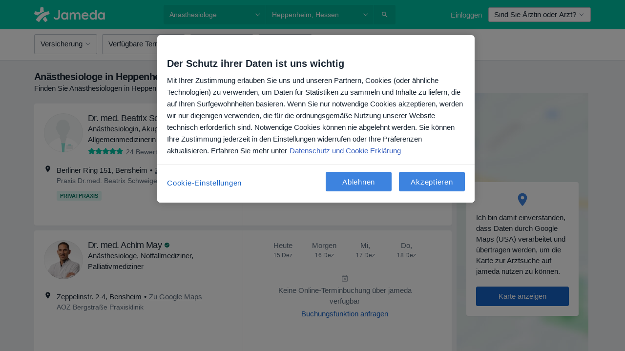

--- FILE ---
content_type: text/javascript; charset=utf-8
request_url: https://platform.docplanner.com/js/98733-chunk-1b394cbf.js
body_size: 1193
content:
"use strict";(self.webpackChunkmonolith_app=self.webpackChunkmonolith_app||[]).push([[98733],{72543:function(A,v,o){o.d(v,{A:function(){return j}});var y=function(){var t=this,s=t.$createElement,n=t._self._c||s;return n("div",t._l(t.sorters,function(r){var e=r.name,a=r.label;return n("dp-radio",{key:e,staticClass:"my-1",attrs:{checked:t.activeSorter,label:a,size:"lg",value:e},on:{change:t.setActiveSorter}})}),1)},g=[],P=o(38016),u=o(95353),l=o(9710),O=Object.defineProperty,p=Object.defineProperties,S=Object.getOwnPropertyDescriptors,f=Object.getOwnPropertySymbols,D=Object.prototype.hasOwnProperty,_=Object.prototype.propertyIsEnumerable,i=(t,s,n)=>s in t?O(t,s,{enumerable:!0,configurable:!0,writable:!0,value:n}):t[s]=n,m=(t,s)=>{for(var n in s||(s={}))D.call(s,n)&&i(t,n,s[n]);if(f)for(var n of f(s))_.call(s,n)&&i(t,n,s[n]);return t},b=(t,s)=>p(t,S(s)),d={name:"SorterTypesList",components:{DpRadio:P.A},computed:b(m({},(0,u.L8)(l.PR,{activeSorter:l.L5,availableSorters:l.$h})),{sorters(){return this.availableSorters.map(t=>({name:t,label:this.$trans(`search_sorter_${t}`)}))}}),methods:m({},(0,u.PY)(l.PR,{setActiveSorter:l.iR}))},c=d,h=o(14486),w=(0,h.A)(c,y,g,!1,null,null,null),j=w.exports},98733:function(A,v,o){o.r(v),o.d(v,{default:function(){return n}});var y=function(){var r=this,e=r.$createElement,a=r._self._c||e;return a("dp-search-filter",{staticClass:"ml-1 px-0",attrs:{"counter-value":r.activeItemsCount,"disable-reset-btn":"","toggle-class":r.toggleClass,"toggle-text":r.toggleText,translations:r.translations},on:{apply:r.onApply,blur:r.closeDropdown,close:r.closeDropdown,open:r.onOpen,reset:r.closeDropdown}},[a("sorter-types-list",{staticClass:"px-2 pt-0-5"})],1)},g=[],P=o(57125),u=o(93810),l=o(95353),O=o(23797),p=o(9710),S=o(72543),f=Object.defineProperty,D=Object.defineProperties,_=Object.getOwnPropertyDescriptors,i=Object.getOwnPropertySymbols,m=Object.prototype.hasOwnProperty,b=Object.prototype.propertyIsEnumerable,d=(r,e,a)=>e in r?f(r,e,{enumerable:!0,configurable:!0,writable:!0,value:a}):r[e]=a,c=(r,e)=>{for(var a in e||(e={}))m.call(e,a)&&d(r,a,e[a]);if(i)for(var a of i(e))b.call(e,a)&&d(r,a,e[a]);return r},h=(r,e)=>D(r,_(e)),w={name:"SortersDropdown",components:{DpSearchFilter:P.A,SorterTypesList:S.A},data:()=>({isOpen:!1}),computed:h(c({},(0,l.L8)(p.PR,{activeSorter:p.L5,isSorterDifferent:p.LR})),{activeItemsCount(){return this.activeSorter!==O.c4?1:0},translations(){return{apply:this.$trans("search_sorter_sort")}},toggleText(){return this.$trans("search_sorter_sorting")},toggleClass(){const r=["btn","btn-lg","mr-1"],e=u.bF;return this.isOpen?[...r,`btn-${e}`]:(this.activeItemsCount?r.push("btn-status-primary"):r.push("btn-light"),r)}}),methods:h(c(c({},(0,l.i0)(p.PR,{applyFilters:p.WU})),(0,l.PY)(p.PR,{resetActiveSorter:p.x})),{onOpen(){this.isOpen=!0},closeDropdown(){this.isOpen=!1,this.resetActiveSorter()},onApply(){this.isSorterDifferent&&this.applyFilters(),this.closeDropdown()}})},j=w,t=o(14486),s=(0,t.A)(j,y,g,!1,null,null,null),n=s.exports}}]);
